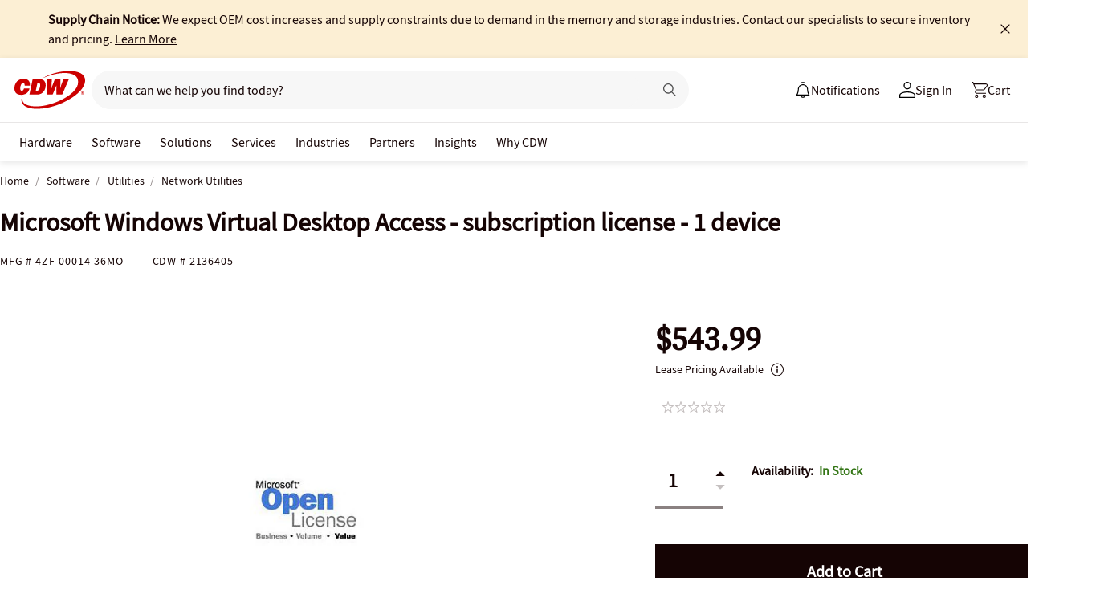

--- FILE ---
content_type: application/x-javascript;charset=utf-8
request_url: https://smetrics.cdw.com/id?d_visid_ver=5.2.0&d_fieldgroup=A&mcorgid=6B61EE6A54FA17010A4C98A7%40AdobeOrg&mid=73813797508366462882775466623405246619&ts=1768454015575
body_size: -115
content:
{"mid":"73813797508366462882775466623405246619"}

--- FILE ---
content_type: text/javascript;charset=UTF-8
request_url: https://webobjects2.cdw.com/is/image/CDW/2136405_IS?req=set,json&handler=cbImageGallery1768454016114&callback=cbImageGallery1768454016114&_=1768454013515
body_size: -162
content:
/*jsonp*/cbImageGallery1768454016114({"set":{"pv":"1.0","type":"img_set","n":"CDW/2136405_IS","item":{"i":{"n":"CDW/2136405"},"s":{"n":"CDW/2136405"},"dx":"200","dy":"150","iv":"906QB3"}}},"");

--- FILE ---
content_type: image/svg+xml
request_url: https://webobjects2.cdw.com/is/content/CDW/cdw/logos/company-logos-c-d/cdw_corporate-logos/cdw/cdw-logo-no-tag.svg
body_size: 586
content:
<?xml version="1.0" encoding="UTF-8"?>
<svg id="Layer_1" data-name="Layer 1" xmlns="http://www.w3.org/2000/svg" viewBox="0 0 17 9.1">
  <defs>
    <style>
      .cls-1 {
        fill: #c00;
      }
    </style>
  </defs>
  <path class="cls-1" d="M16.33,5.25v-.15h.13c.05,0,.06.04.06.07s-.01.07-.06.07h-.13ZM16.26,5.52h.07v-.2h.07l.12.2h.08l-.12-.2c.05-.01.11-.05.11-.14,0-.11-.07-.14-.16-.14h-.18v.48ZM16.08,5.29c0-.18.15-.34.34-.34.18,0,.33.16.33.34,0,.19-.15.34-.33.34-.19,0-.34-.15-.34-.34M16.01,5.29c0,.22.18.41.41.41s.4-.19.4-.41-.18-.41-.4-.41-.41.19-.41.41M7.72,5.68h1.46l.52-1.23c.15-.36.21-.54.36-.9h.02c0,.43-.01.58-.01,1.06v1.07s1.42,0,1.42,0l1.61-3.71h-1.32l-.51,1.38c-.11.29-.15.45-.25.85h-.02c.03-.51.04-.66.04-.94l.02-1.29h-1.34l-.49,1.28c-.11.29-.21.57-.32.94h-.02c.03-.49.04-.62.05-.91l.04-1.31h-1.24l-.02,3.71ZM5.13,4.77l.4-1.91h.25c.26,0,.41.16.41.53,0,.27-.07.72-.25,1.03-.16.27-.33.36-.63.36h-.18ZM3.58,5.68h1.66c.97,0,1.47-.32,1.81-.76.3-.39.47-.98.47-1.48s-.17-.91-.43-1.14c-.29-.25-.68-.33-1.19-.33h-1.52l-.78,3.71ZM0,4.07c-.04,1.12.56,1.67,1.58,1.67.53,0,.98-.12,1.36-.39.44-.34.64-.85.69-1.15h-1.33c-.07.31-.26.59-.53.59s-.38-.24-.37-.69c.01-.29.06-.59.21-.86.15-.26.32-.37.49-.37.23,0,.37.24.35.63v.02h1.28c.04-.45-.05-.85-.26-1.11-.24-.34-.71-.52-1.25-.52-.69,0-1.22.24-1.59.61C.23,2.93.01,3.49,0,4.07M5.39,9.1c2.08,0,4.41-.58,6.43-1.54,2.63-1.26,5.18-3.19,5.18-5.3,0-1.63-1.73-2.26-3.78-2.26-2.33,0-5.03.85-6.22,1.62-.05.03-.03.06.01.04,1.6-.73,3.51-1.17,5.05-1.17s3.27.45,3.27,2.14-1.78,3.2-3.99,4.3c-2,.99-4.22,1.59-6.07,1.59-1.33,0-3.38-.26-3.38-1.79,0-.18.01-.43.07-.62.01-.02,0-.04-.03-.01-.15.19-.24.54-.24.9,0,1.64,2.12,2.11,3.7,2.11"/>
</svg>

--- FILE ---
content_type: text/javascript; charset=UTF-8
request_url: https://cdw.needle.com/pload?v=10126B&cid=1768454018113&cids=2&ts=1768454018131&pcount=24&pdata=title%3DMicrosoft%2520Windows%2520Virtual%2520Desktop%2520Access%2520-%2520subscription%2520license%2520-%25201%2520device%2520-%25204ZF-00014-36MO%2520-%2520Network%2520Utilities%2520-%2520CDW.com%26url%3Dhttps%253A%252F%252Fwww.cdw.com%252Fproduct%252Fmicrosoft-windows-virtual-desktop-access-subscription-license-36-month%252F2136405%253Fpfm%253Dsrh%2526expand%253DURV%26wn%3D18131%26ls%3D1%26ExternalNetwork%3Dtrue%26productId%3D2136405%26categoryId%3DSoftware%257CUtilities%257CNetwork%2520Utilities%26productPrice%3D543.99%26inviteContext%3DSoftware%26setBrand%3DMicrosoft%26PersistentId%3D%26CustomerSeq%3D%26EAccountUserEmailAddressSeq%3D%26ContactSeq%3D%26CustomerType%3D%26EAccountUserSeq%3D%26RecentOrderFlag%3D%26MSEnrolled%3D%26BrandDescription%3D%26MembershipPrintingSolution%3D%26MembershipShippingQualifier%3D%26MarketingEntitySegmentLevel3Description%3D%26MarketingEntitySegmentLevel2Description%3D%26lz%3DNA
body_size: 126
content:
Needle.setCookie('needleopt','Saant0-bots',3600);Needle.np="N190d1768454018113000110081d1d378281d1d378200000000000000000000000000000000";Needle.setCookie("needlepin",Needle.np,15552000);